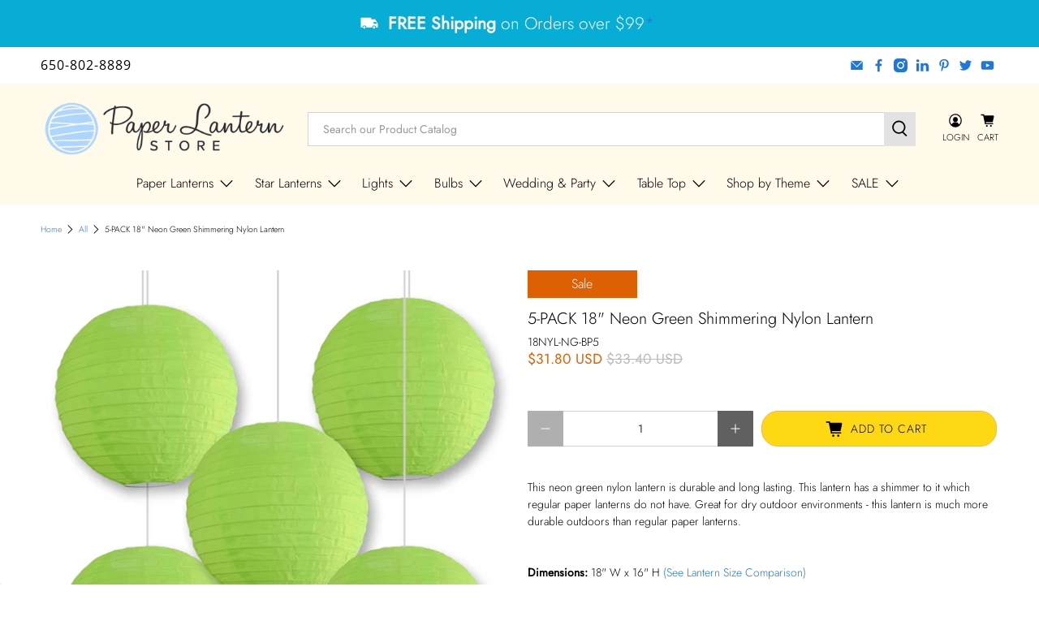

--- FILE ---
content_type: text/javascript; charset=utf-8
request_url: https://www.paperlanternstore.com/products/18-neon-green-nylon-lantern-bulk-pack-5.js
body_size: 1021
content:
{"id":5030822314043,"title":"5-PACK 18\" Neon Green Shimmering Nylon Lantern","handle":"18-neon-green-nylon-lantern-bulk-pack-5","description":"This neon green nylon lantern is durable and long lasting. This lantern has a shimmer to it which regular paper lanterns do not have. Great for dry outdoor environments - this lantern is much more durable outdoors than regular paper lanterns.\u003cbr\u003e\u003cbr\u003e\u003cbr\u003e \u003cstrong\u003eDimensions:\u003c\/strong\u003e 18\" W x 16\" H \u003ca href=\"\/blogs\/articles\/how-big-paper-lantern-size-comparisons\" target=\"_blank\" style=\"target-new: tab;\"\u003e (See Lantern Size Comparison)\u003c\/a\u003e\u003cbr\u003e \u003cstrong\u003eOpening Dimensions:\u003c\/strong\u003e 6\" Top, 4\" Bottom\u003cbr\u003e\u003cbr\u003e(All lanterns sold without cord, cord must be purchased separately)\u003cbr\u003e\u003cbr\u003e*Please Note: Lantern is not UV treated and is not waterproof. We recommend dry outdoor environments as it may not hold form in rainy weather.","published_at":"2020-10-21T10:20:55-07:00","created_at":"2020-09-14T03:01:58-07:00","vendor":"Quasimoon","type":"Nylon Lanterns","tags":["18-inch","5-pack","Active","availableonline","EBAY8001","Green","negrnyla","Neon Green","NOBULKNOBUNDLE","Non-Bulky Items","NONBFCM","NONBFCM2","Nylon Lantern","nylon-party-packs","Patio\/Yard","Regular 20191010","Shop By Color - Neon Green","Shop By Color Family - Green","Shop By Size - 18 inch","Shop By Special Feature - Nylon","Silk\/Nylon","T1-Lanterns","WEIGHT:7LB-10LB","YEARENDCLEARANCE"],"price":3180,"price_min":3180,"price_max":3180,"available":true,"price_varies":false,"compare_at_price":3340,"compare_at_price_min":3340,"compare_at_price_max":3340,"compare_at_price_varies":false,"variants":[{"id":34189690830907,"title":"Default Title","option1":"Default Title","option2":null,"option3":null,"sku":"18NYL-NG-BP5","requires_shipping":true,"taxable":true,"featured_image":null,"available":true,"name":"5-PACK 18\" Neon Green Shimmering Nylon Lantern","public_title":null,"options":["Default Title"],"price":3180,"weight":1610,"compare_at_price":3340,"inventory_management":"shopify","barcode":null,"requires_selling_plan":false,"selling_plan_allocations":[]}],"images":["\/\/cdn.shopify.com\/s\/files\/1\/0275\/5133\/4459\/products\/NYL-NG-5_ddb900e1-f888-405f-86ae-d42099126e10.jpg?v=1625748995","\/\/cdn.shopify.com\/s\/files\/1\/0275\/5133\/4459\/products\/NYL-NG-5LIT_9e84d508-4d29-4c2f-9fde-222c745b7a70.jpg?v=1625748995","\/\/cdn.shopify.com\/s\/files\/1\/0275\/5133\/4459\/products\/NYL-NG_06c9b54d-322e-49d5-8e72-cadad72a9d36.jpg?v=1625607419"],"featured_image":"\/\/cdn.shopify.com\/s\/files\/1\/0275\/5133\/4459\/products\/NYL-NG-5_ddb900e1-f888-405f-86ae-d42099126e10.jpg?v=1625748995","options":[{"name":"Title","position":1,"values":["Default Title"]}],"url":"\/products\/18-neon-green-nylon-lantern-bulk-pack-5","media":[{"alt":"BULK PACK (5) 18\" Neon Green Shimmering Nylon Lantern","id":20663315071035,"position":1,"preview_image":{"aspect_ratio":1.0,"height":1000,"width":1000,"src":"https:\/\/cdn.shopify.com\/s\/files\/1\/0275\/5133\/4459\/products\/NYL-NG-5_ddb900e1-f888-405f-86ae-d42099126e10.jpg?v=1625748995"},"aspect_ratio":1.0,"height":1000,"media_type":"image","src":"https:\/\/cdn.shopify.com\/s\/files\/1\/0275\/5133\/4459\/products\/NYL-NG-5_ddb900e1-f888-405f-86ae-d42099126e10.jpg?v=1625748995","width":1000},{"alt":"BULK PACK (5) 18\" Neon Green Shimmering Nylon Lantern","id":20663315103803,"position":2,"preview_image":{"aspect_ratio":1.0,"height":1000,"width":1000,"src":"https:\/\/cdn.shopify.com\/s\/files\/1\/0275\/5133\/4459\/products\/NYL-NG-5LIT_9e84d508-4d29-4c2f-9fde-222c745b7a70.jpg?v=1625748995"},"aspect_ratio":1.0,"height":1000,"media_type":"image","src":"https:\/\/cdn.shopify.com\/s\/files\/1\/0275\/5133\/4459\/products\/NYL-NG-5LIT_9e84d508-4d29-4c2f-9fde-222c745b7a70.jpg?v=1625748995","width":1000},{"alt":"BULK PACK (5) 18\" Neon Green Shimmering Nylon Lantern - PaperLanternStore.com - Paper Lanterns, Decor, Party Lights \u0026 More","id":20636013297723,"position":3,"preview_image":{"aspect_ratio":1.0,"height":1440,"width":1440,"src":"https:\/\/cdn.shopify.com\/s\/files\/1\/0275\/5133\/4459\/products\/NYL-NG_06c9b54d-322e-49d5-8e72-cadad72a9d36.jpg?v=1625607419"},"aspect_ratio":1.0,"height":1440,"media_type":"image","src":"https:\/\/cdn.shopify.com\/s\/files\/1\/0275\/5133\/4459\/products\/NYL-NG_06c9b54d-322e-49d5-8e72-cadad72a9d36.jpg?v=1625607419","width":1440}],"requires_selling_plan":false,"selling_plan_groups":[]}

--- FILE ---
content_type: text/javascript; charset=utf-8
request_url: https://www.paperlanternstore.com/products/18-neon-green-nylon-lantern-bulk-pack-5.js
body_size: 1091
content:
{"id":5030822314043,"title":"5-PACK 18\" Neon Green Shimmering Nylon Lantern","handle":"18-neon-green-nylon-lantern-bulk-pack-5","description":"This neon green nylon lantern is durable and long lasting. This lantern has a shimmer to it which regular paper lanterns do not have. Great for dry outdoor environments - this lantern is much more durable outdoors than regular paper lanterns.\u003cbr\u003e\u003cbr\u003e\u003cbr\u003e \u003cstrong\u003eDimensions:\u003c\/strong\u003e 18\" W x 16\" H \u003ca href=\"\/blogs\/articles\/how-big-paper-lantern-size-comparisons\" target=\"_blank\" style=\"target-new: tab;\"\u003e (See Lantern Size Comparison)\u003c\/a\u003e\u003cbr\u003e \u003cstrong\u003eOpening Dimensions:\u003c\/strong\u003e 6\" Top, 4\" Bottom\u003cbr\u003e\u003cbr\u003e(All lanterns sold without cord, cord must be purchased separately)\u003cbr\u003e\u003cbr\u003e*Please Note: Lantern is not UV treated and is not waterproof. We recommend dry outdoor environments as it may not hold form in rainy weather.","published_at":"2020-10-21T10:20:55-07:00","created_at":"2020-09-14T03:01:58-07:00","vendor":"Quasimoon","type":"Nylon Lanterns","tags":["18-inch","5-pack","Active","availableonline","EBAY8001","Green","negrnyla","Neon Green","NOBULKNOBUNDLE","Non-Bulky Items","NONBFCM","NONBFCM2","Nylon Lantern","nylon-party-packs","Patio\/Yard","Regular 20191010","Shop By Color - Neon Green","Shop By Color Family - Green","Shop By Size - 18 inch","Shop By Special Feature - Nylon","Silk\/Nylon","T1-Lanterns","WEIGHT:7LB-10LB","YEARENDCLEARANCE"],"price":3180,"price_min":3180,"price_max":3180,"available":true,"price_varies":false,"compare_at_price":3340,"compare_at_price_min":3340,"compare_at_price_max":3340,"compare_at_price_varies":false,"variants":[{"id":34189690830907,"title":"Default Title","option1":"Default Title","option2":null,"option3":null,"sku":"18NYL-NG-BP5","requires_shipping":true,"taxable":true,"featured_image":null,"available":true,"name":"5-PACK 18\" Neon Green Shimmering Nylon Lantern","public_title":null,"options":["Default Title"],"price":3180,"weight":1610,"compare_at_price":3340,"inventory_management":"shopify","barcode":null,"requires_selling_plan":false,"selling_plan_allocations":[]}],"images":["\/\/cdn.shopify.com\/s\/files\/1\/0275\/5133\/4459\/products\/NYL-NG-5_ddb900e1-f888-405f-86ae-d42099126e10.jpg?v=1625748995","\/\/cdn.shopify.com\/s\/files\/1\/0275\/5133\/4459\/products\/NYL-NG-5LIT_9e84d508-4d29-4c2f-9fde-222c745b7a70.jpg?v=1625748995","\/\/cdn.shopify.com\/s\/files\/1\/0275\/5133\/4459\/products\/NYL-NG_06c9b54d-322e-49d5-8e72-cadad72a9d36.jpg?v=1625607419"],"featured_image":"\/\/cdn.shopify.com\/s\/files\/1\/0275\/5133\/4459\/products\/NYL-NG-5_ddb900e1-f888-405f-86ae-d42099126e10.jpg?v=1625748995","options":[{"name":"Title","position":1,"values":["Default Title"]}],"url":"\/products\/18-neon-green-nylon-lantern-bulk-pack-5","media":[{"alt":"BULK PACK (5) 18\" Neon Green Shimmering Nylon Lantern","id":20663315071035,"position":1,"preview_image":{"aspect_ratio":1.0,"height":1000,"width":1000,"src":"https:\/\/cdn.shopify.com\/s\/files\/1\/0275\/5133\/4459\/products\/NYL-NG-5_ddb900e1-f888-405f-86ae-d42099126e10.jpg?v=1625748995"},"aspect_ratio":1.0,"height":1000,"media_type":"image","src":"https:\/\/cdn.shopify.com\/s\/files\/1\/0275\/5133\/4459\/products\/NYL-NG-5_ddb900e1-f888-405f-86ae-d42099126e10.jpg?v=1625748995","width":1000},{"alt":"BULK PACK (5) 18\" Neon Green Shimmering Nylon Lantern","id":20663315103803,"position":2,"preview_image":{"aspect_ratio":1.0,"height":1000,"width":1000,"src":"https:\/\/cdn.shopify.com\/s\/files\/1\/0275\/5133\/4459\/products\/NYL-NG-5LIT_9e84d508-4d29-4c2f-9fde-222c745b7a70.jpg?v=1625748995"},"aspect_ratio":1.0,"height":1000,"media_type":"image","src":"https:\/\/cdn.shopify.com\/s\/files\/1\/0275\/5133\/4459\/products\/NYL-NG-5LIT_9e84d508-4d29-4c2f-9fde-222c745b7a70.jpg?v=1625748995","width":1000},{"alt":"BULK PACK (5) 18\" Neon Green Shimmering Nylon Lantern - PaperLanternStore.com - Paper Lanterns, Decor, Party Lights \u0026 More","id":20636013297723,"position":3,"preview_image":{"aspect_ratio":1.0,"height":1440,"width":1440,"src":"https:\/\/cdn.shopify.com\/s\/files\/1\/0275\/5133\/4459\/products\/NYL-NG_06c9b54d-322e-49d5-8e72-cadad72a9d36.jpg?v=1625607419"},"aspect_ratio":1.0,"height":1440,"media_type":"image","src":"https:\/\/cdn.shopify.com\/s\/files\/1\/0275\/5133\/4459\/products\/NYL-NG_06c9b54d-322e-49d5-8e72-cadad72a9d36.jpg?v=1625607419","width":1440}],"requires_selling_plan":false,"selling_plan_groups":[]}

--- FILE ---
content_type: text/javascript; charset=utf-8
request_url: https://www.paperlanternstore.com/products/18-neon-green-nylon-lantern-bulk-pack-5.js
body_size: 587
content:
{"id":5030822314043,"title":"5-PACK 18\" Neon Green Shimmering Nylon Lantern","handle":"18-neon-green-nylon-lantern-bulk-pack-5","description":"This neon green nylon lantern is durable and long lasting. This lantern has a shimmer to it which regular paper lanterns do not have. Great for dry outdoor environments - this lantern is much more durable outdoors than regular paper lanterns.\u003cbr\u003e\u003cbr\u003e\u003cbr\u003e \u003cstrong\u003eDimensions:\u003c\/strong\u003e 18\" W x 16\" H \u003ca href=\"\/blogs\/articles\/how-big-paper-lantern-size-comparisons\" target=\"_blank\" style=\"target-new: tab;\"\u003e (See Lantern Size Comparison)\u003c\/a\u003e\u003cbr\u003e \u003cstrong\u003eOpening Dimensions:\u003c\/strong\u003e 6\" Top, 4\" Bottom\u003cbr\u003e\u003cbr\u003e(All lanterns sold without cord, cord must be purchased separately)\u003cbr\u003e\u003cbr\u003e*Please Note: Lantern is not UV treated and is not waterproof. We recommend dry outdoor environments as it may not hold form in rainy weather.","published_at":"2020-10-21T10:20:55-07:00","created_at":"2020-09-14T03:01:58-07:00","vendor":"Quasimoon","type":"Nylon Lanterns","tags":["18-inch","5-pack","Active","availableonline","EBAY8001","Green","negrnyla","Neon Green","NOBULKNOBUNDLE","Non-Bulky Items","NONBFCM","NONBFCM2","Nylon Lantern","nylon-party-packs","Patio\/Yard","Regular 20191010","Shop By Color - Neon Green","Shop By Color Family - Green","Shop By Size - 18 inch","Shop By Special Feature - Nylon","Silk\/Nylon","T1-Lanterns","WEIGHT:7LB-10LB","YEARENDCLEARANCE"],"price":3180,"price_min":3180,"price_max":3180,"available":true,"price_varies":false,"compare_at_price":3340,"compare_at_price_min":3340,"compare_at_price_max":3340,"compare_at_price_varies":false,"variants":[{"id":34189690830907,"title":"Default Title","option1":"Default Title","option2":null,"option3":null,"sku":"18NYL-NG-BP5","requires_shipping":true,"taxable":true,"featured_image":null,"available":true,"name":"5-PACK 18\" Neon Green Shimmering Nylon Lantern","public_title":null,"options":["Default Title"],"price":3180,"weight":1610,"compare_at_price":3340,"inventory_management":"shopify","barcode":null,"requires_selling_plan":false,"selling_plan_allocations":[]}],"images":["\/\/cdn.shopify.com\/s\/files\/1\/0275\/5133\/4459\/products\/NYL-NG-5_ddb900e1-f888-405f-86ae-d42099126e10.jpg?v=1625748995","\/\/cdn.shopify.com\/s\/files\/1\/0275\/5133\/4459\/products\/NYL-NG-5LIT_9e84d508-4d29-4c2f-9fde-222c745b7a70.jpg?v=1625748995","\/\/cdn.shopify.com\/s\/files\/1\/0275\/5133\/4459\/products\/NYL-NG_06c9b54d-322e-49d5-8e72-cadad72a9d36.jpg?v=1625607419"],"featured_image":"\/\/cdn.shopify.com\/s\/files\/1\/0275\/5133\/4459\/products\/NYL-NG-5_ddb900e1-f888-405f-86ae-d42099126e10.jpg?v=1625748995","options":[{"name":"Title","position":1,"values":["Default Title"]}],"url":"\/products\/18-neon-green-nylon-lantern-bulk-pack-5","media":[{"alt":"BULK PACK (5) 18\" Neon Green Shimmering Nylon Lantern","id":20663315071035,"position":1,"preview_image":{"aspect_ratio":1.0,"height":1000,"width":1000,"src":"https:\/\/cdn.shopify.com\/s\/files\/1\/0275\/5133\/4459\/products\/NYL-NG-5_ddb900e1-f888-405f-86ae-d42099126e10.jpg?v=1625748995"},"aspect_ratio":1.0,"height":1000,"media_type":"image","src":"https:\/\/cdn.shopify.com\/s\/files\/1\/0275\/5133\/4459\/products\/NYL-NG-5_ddb900e1-f888-405f-86ae-d42099126e10.jpg?v=1625748995","width":1000},{"alt":"BULK PACK (5) 18\" Neon Green Shimmering Nylon Lantern","id":20663315103803,"position":2,"preview_image":{"aspect_ratio":1.0,"height":1000,"width":1000,"src":"https:\/\/cdn.shopify.com\/s\/files\/1\/0275\/5133\/4459\/products\/NYL-NG-5LIT_9e84d508-4d29-4c2f-9fde-222c745b7a70.jpg?v=1625748995"},"aspect_ratio":1.0,"height":1000,"media_type":"image","src":"https:\/\/cdn.shopify.com\/s\/files\/1\/0275\/5133\/4459\/products\/NYL-NG-5LIT_9e84d508-4d29-4c2f-9fde-222c745b7a70.jpg?v=1625748995","width":1000},{"alt":"BULK PACK (5) 18\" Neon Green Shimmering Nylon Lantern - PaperLanternStore.com - Paper Lanterns, Decor, Party Lights \u0026 More","id":20636013297723,"position":3,"preview_image":{"aspect_ratio":1.0,"height":1440,"width":1440,"src":"https:\/\/cdn.shopify.com\/s\/files\/1\/0275\/5133\/4459\/products\/NYL-NG_06c9b54d-322e-49d5-8e72-cadad72a9d36.jpg?v=1625607419"},"aspect_ratio":1.0,"height":1440,"media_type":"image","src":"https:\/\/cdn.shopify.com\/s\/files\/1\/0275\/5133\/4459\/products\/NYL-NG_06c9b54d-322e-49d5-8e72-cadad72a9d36.jpg?v=1625607419","width":1440}],"requires_selling_plan":false,"selling_plan_groups":[]}

--- FILE ---
content_type: text/javascript; charset=utf-8
request_url: https://www.paperlanternstore.com/products/18-neon-green-nylon-lantern-bulk-pack-5.js
body_size: 1397
content:
{"id":5030822314043,"title":"5-PACK 18\" Neon Green Shimmering Nylon Lantern","handle":"18-neon-green-nylon-lantern-bulk-pack-5","description":"This neon green nylon lantern is durable and long lasting. This lantern has a shimmer to it which regular paper lanterns do not have. Great for dry outdoor environments - this lantern is much more durable outdoors than regular paper lanterns.\u003cbr\u003e\u003cbr\u003e\u003cbr\u003e \u003cstrong\u003eDimensions:\u003c\/strong\u003e 18\" W x 16\" H \u003ca href=\"\/blogs\/articles\/how-big-paper-lantern-size-comparisons\" target=\"_blank\" style=\"target-new: tab;\"\u003e (See Lantern Size Comparison)\u003c\/a\u003e\u003cbr\u003e \u003cstrong\u003eOpening Dimensions:\u003c\/strong\u003e 6\" Top, 4\" Bottom\u003cbr\u003e\u003cbr\u003e(All lanterns sold without cord, cord must be purchased separately)\u003cbr\u003e\u003cbr\u003e*Please Note: Lantern is not UV treated and is not waterproof. We recommend dry outdoor environments as it may not hold form in rainy weather.","published_at":"2020-10-21T10:20:55-07:00","created_at":"2020-09-14T03:01:58-07:00","vendor":"Quasimoon","type":"Nylon Lanterns","tags":["18-inch","5-pack","Active","availableonline","EBAY8001","Green","negrnyla","Neon Green","NOBULKNOBUNDLE","Non-Bulky Items","NONBFCM","NONBFCM2","Nylon Lantern","nylon-party-packs","Patio\/Yard","Regular 20191010","Shop By Color - Neon Green","Shop By Color Family - Green","Shop By Size - 18 inch","Shop By Special Feature - Nylon","Silk\/Nylon","T1-Lanterns","WEIGHT:7LB-10LB","YEARENDCLEARANCE"],"price":3180,"price_min":3180,"price_max":3180,"available":true,"price_varies":false,"compare_at_price":3340,"compare_at_price_min":3340,"compare_at_price_max":3340,"compare_at_price_varies":false,"variants":[{"id":34189690830907,"title":"Default Title","option1":"Default Title","option2":null,"option3":null,"sku":"18NYL-NG-BP5","requires_shipping":true,"taxable":true,"featured_image":null,"available":true,"name":"5-PACK 18\" Neon Green Shimmering Nylon Lantern","public_title":null,"options":["Default Title"],"price":3180,"weight":1610,"compare_at_price":3340,"inventory_management":"shopify","barcode":null,"requires_selling_plan":false,"selling_plan_allocations":[]}],"images":["\/\/cdn.shopify.com\/s\/files\/1\/0275\/5133\/4459\/products\/NYL-NG-5_ddb900e1-f888-405f-86ae-d42099126e10.jpg?v=1625748995","\/\/cdn.shopify.com\/s\/files\/1\/0275\/5133\/4459\/products\/NYL-NG-5LIT_9e84d508-4d29-4c2f-9fde-222c745b7a70.jpg?v=1625748995","\/\/cdn.shopify.com\/s\/files\/1\/0275\/5133\/4459\/products\/NYL-NG_06c9b54d-322e-49d5-8e72-cadad72a9d36.jpg?v=1625607419"],"featured_image":"\/\/cdn.shopify.com\/s\/files\/1\/0275\/5133\/4459\/products\/NYL-NG-5_ddb900e1-f888-405f-86ae-d42099126e10.jpg?v=1625748995","options":[{"name":"Title","position":1,"values":["Default Title"]}],"url":"\/products\/18-neon-green-nylon-lantern-bulk-pack-5","media":[{"alt":"BULK PACK (5) 18\" Neon Green Shimmering Nylon Lantern","id":20663315071035,"position":1,"preview_image":{"aspect_ratio":1.0,"height":1000,"width":1000,"src":"https:\/\/cdn.shopify.com\/s\/files\/1\/0275\/5133\/4459\/products\/NYL-NG-5_ddb900e1-f888-405f-86ae-d42099126e10.jpg?v=1625748995"},"aspect_ratio":1.0,"height":1000,"media_type":"image","src":"https:\/\/cdn.shopify.com\/s\/files\/1\/0275\/5133\/4459\/products\/NYL-NG-5_ddb900e1-f888-405f-86ae-d42099126e10.jpg?v=1625748995","width":1000},{"alt":"BULK PACK (5) 18\" Neon Green Shimmering Nylon Lantern","id":20663315103803,"position":2,"preview_image":{"aspect_ratio":1.0,"height":1000,"width":1000,"src":"https:\/\/cdn.shopify.com\/s\/files\/1\/0275\/5133\/4459\/products\/NYL-NG-5LIT_9e84d508-4d29-4c2f-9fde-222c745b7a70.jpg?v=1625748995"},"aspect_ratio":1.0,"height":1000,"media_type":"image","src":"https:\/\/cdn.shopify.com\/s\/files\/1\/0275\/5133\/4459\/products\/NYL-NG-5LIT_9e84d508-4d29-4c2f-9fde-222c745b7a70.jpg?v=1625748995","width":1000},{"alt":"BULK PACK (5) 18\" Neon Green Shimmering Nylon Lantern - PaperLanternStore.com - Paper Lanterns, Decor, Party Lights \u0026 More","id":20636013297723,"position":3,"preview_image":{"aspect_ratio":1.0,"height":1440,"width":1440,"src":"https:\/\/cdn.shopify.com\/s\/files\/1\/0275\/5133\/4459\/products\/NYL-NG_06c9b54d-322e-49d5-8e72-cadad72a9d36.jpg?v=1625607419"},"aspect_ratio":1.0,"height":1440,"media_type":"image","src":"https:\/\/cdn.shopify.com\/s\/files\/1\/0275\/5133\/4459\/products\/NYL-NG_06c9b54d-322e-49d5-8e72-cadad72a9d36.jpg?v=1625607419","width":1440}],"requires_selling_plan":false,"selling_plan_groups":[]}

--- FILE ---
content_type: application/javascript; charset=utf-8
request_url: https://searchanise-ef84.kxcdn.com/preload_data.9L1e6I5v9L.js
body_size: 9095
content:
window.Searchanise.preloadedSuggestions=['nylon lanterns','mercury glass ornaments','parasol umbrella','paper lanterns','mercury glass','hand fans','star lanterns','paper lantern','white paper lanterns','nylon lantern','string lights','paper flowers','star lantern','christmas ornaments','luminary bag lights','paper parasols','outdoor lanterns nylon','halloween lanterns','20 inch paper lantern','paper fans','paper parasol','silk lantern','paper umbrellas','candle holder','pink lantern','hand fan','outdoor lanterns','glass bottles','silk lanterns','moravian star','pom poms','green paper lanterns','blue paper lantern','battery operated lanterns','christmas lanterns','red paper lanterns','red lantern','24 inch paper lantern','battery operated lights','pom pom','fairy lights','chinese lanterns','pink lanterns','paper star lantern','white paper lantern','gold lanterns','orange paper lanterns','16 inch paper lantern','lantern lights','black lantern','rose gold','paper star','mercury glass ornament','face mask','yellow paper lanterns','white lantern','rose quartz','cherry blossom','blue lantern','purple paper lantern','chinese new year','mason jars','beige paper lantern','6 inch paper lanterns','paper flower','mercury ornaments','white lanterns','votive holder','glass bottle','paper lantern lights','oval paper lantern','blue lanterns','paper umbrella','baby shower','gold paper lanterns','led lights','table runners','paper snowflake','paper fan','yellow lantern','japanese lanterns','red lanterns','crepe paper','pink paper lantern','tissue paper flowers','bud vases','paper stars','36 paper lanterns','fine line','solar lanterns','purple lanterns','14 inch paper lanterns','floor lamp','tea lights','tissue paper poms','weatherproof star','marquee light letter','saturn paper lantern','luminary bag','18 inch paper lantern','serenity blue','bud vase','large paper lanterns','vintage glass bottle','pendant cord','green lanterns','ivory paper lanterns','remote controlled lights','gold lantern','square paper lanterns','green lantern','12 inch lanterns','green paper lantern','24 paper lantern','led lanterns','48 inch lantern','bulk pack','votive holders','table runner','string light','weatherproof lanterns','cylinder lanterns','red paper lantern','disco ball','glass ornaments','lamp cord','blue paper lanterns','candle holders','snowflake stars','remote control','8 inch round lantern','honeycomb balls','mason jar light','black paper lantern','unique shaped paper lanterns','white star lantern','hot air balloon','solar operated','outdoor string lights','metal lantern','candle lantern','round paper lanterns','oval lantern','shimmering nylon lantern','white nylon lanterns','30 round paper lanterns','gold star','orange lanterns','paper hand fans','white star','outdoor lantern','vietnamese silk lantern','hot air balloon lanterns','lace lantern','orange lantern','30 inch paper lantern','beehive lantern','table lamp','water blue','outdoor lights','best sellers','nylon parasol','face masks','navy blue lanterns','gold mercury glass','hot pink','chinese lantern','bar coaster sticker','snowflake lanterns','teal paper lanterns','paddle fans','brown paper lantern','42 inch paper lanterns','turquoise paper lantern','round paper lantern','24 paper lanterns','paper star lanterns','led light bulbs','outdoor single socket','cherry blossom lanterns','yellow paper lantern','beige lantern','white parasol','paper lantern 12 in','pennant banner','e12 light bulb','paper parasol umbrella','48ft string outdoor lights','silver mercury glass','4 inch paper lantern','patterned paper lanterns','navy blue','bulk assorted','orange paper lantern','solar lights','party pack','4th of july','fantado moonbright','lavender paper lantern','halloween lantern','jumbo paper lanterns','lamp shade','mercury ornament','lights for paper lanterns','crisscross paper lantern','accordion paper lantern','4 paper lantern','black and white','pink paper lanterns','cord kit','baby blue','gold paper lantern','patterned lanterns','battery operated','mini lanterns','lunar new year','sea green','hardwire ceiling pendant light fixture cord kit','tissue paper','36 paper lantern','japanese paper lanterns','lime green','moon lantern','mini ornaments','vintage glass','paddle fan','lighting kit','triple socket','pendant light cord','christmas lights','ivory lantern','purple lantern','glass vase','light blue paper lantern','silk fans','christmas ornament','blue and white','large paper lantern','blowout sale','lantern light','weather proof','mardi gras','omni360 omni-directional','marquee letter','emerald green','table top','metal lanterns','table top lantern','nylon parasols','mason jar lights','sky lanterns','dark blue','mercury glass vase','30 paper lantern','black paper lanterns','black lanterns','mercury glass candle holder','16 inch paper lanterns','star paper lanterns','dahlia paper star lantern','12 inch white paper lanterns','fabric lanterns','christmas paper lanterns','light kit','silver paper lanterns','square lanterns','paper lantern string lights','fall paper lanterns','silk hand fans','pendant light','football lanterns','fuchsia paper lanterns','plastic lanterns','paper lanterns with lights','mint green','table lantern','small lanterns','led string lights','pink parasol','42 paper lantern','wire expanders for paper lanterns','garlands and banners','mercury glass votive','7 point star','40 inch parasol','10 paper lantern','snowflake lantern','white round paper lanterns','battery lights','single socket','centerpiece lantern','square lantern','serenity blue paper lanterns','vietnamese lantern','tissue paper flower','party packs','white round paper lantern','floral lanterns','string light shades','floor paper lantern','paper garland','table cloth','light blue','silk fan','10 light string','18 inch round paper lanterns','cool mint','moravian stars','vintage glass bottles','white nylon lantern','bulk parasols','red star','jumbo lantern','fine line lantern','easter paper lanterns','white round','yellow lanterns','glass ornament','lemon yellow','floating lanterns','burgundy lanterns','pink glass','star paper lantern','edison light bulbs','fishing line','bamboo lantern','foam flowers','lace lanterns','60 inch paper lantern','waterproof lanterns','velvet red','8 nylon lantern','japanese lantern','turquoise blue','bulb socket','red nylon lanterns','glass vases','scallop parasol','36” paper lanterns','24” paper lanterns','red nylon lantern','bulk parasol','paper luminary bags','weather proof lanterns','all clearance items','globe lantern','bakers twine','red star lantern','black lace','paper hand fan','luminary bags','cord only','pennant banners','st patricks day','tea light','table lanterns','lace parasol','flower lantern','folding hand fans','wine bottles','polka dot','mini mercury glass ornaments','heart ornament','purple paper lanterns','tissue paper pom pom','parasol umbrellas','warm white','light bulb','round lantern','hako paper lantern','bulb shade','coral paper lanterns','blue and white paper lanterns','metal shade','e12 cord','paper pinwheels','dusty sand rose','white nylon','lights for lanterns','peach lantern','pink coral','saturn lantern','crepe streamers','mercury glass votives','paper lantern with lights','36 inch lantern','white 20 paper lanterns','valentines paper lanterns','gold votives','printed paper lantern','paper doilies','papaya paper lantern','honeycomb ball','gold stars','round white lantern','valentines day','blue star','plug in string paper lanterns','personalized hand fans','10 nylon lanterns','32 inch paper parasol','glass candle holder','white paper parasol','led light','20 pack paper lanterns','string light shade','votive holder glass','s14 bulbs','light cord','flameless candles','16 paper lanterns','6 inch lantern','tissue pom poms','24 inch lantern','chinese new year lanterns','vintage mercury glass candle holder','40 inch paper lantern','green paper','outdoor star','beige ivory','gold vase','string lanterns','crisscross ribbing','red nylon','disco balls','light cords','14 paper lanterns','mabel glass bottles','floral paper lanterns','marquee light','8 inch nylon lanterns','mercury glass silver','star lights','extension cord','black parasol','floor lamp shade','votive candle holder','assorted sizes','10 inch paper lantern','dark blue paper lantern','animal paper lantern','black and white paper lanterns','nylon umbrella','light pink','cylinder lantern','e26 outdoor bulb','glitter lantern','ivory paper lantern','silver mercury glass ornaments','4th of july decorations','pendant light kit','24 in pink lantern','gold ornaments','lantern string lights','floating sky lanterns','hanging paper lanterns','weatherproof lantern','white stars','christmas lantern','red white and blue','4 inch lanterns','battery powered','silver lantern','tissue flowers','moroccan lanterns','water blue paper lantern','light bulb shade','parasol bulk','rose petals','lantern cord','hurricane lantern','rice paper','votive candle holders','12 nylon lantern','g40 bulbs','brown paper lanterns','32 inch paper lantern','graduation lanterns','hanging lanterns','red parasol','bulk paper fans','baby blue paper lantern','silver lanterns','bulk pack 10-pack 32','blue star lantern','white cord','folding fans','gold candle holders','red mercury glass ornaments','paper pom poms','bulk lanterns','flying lanterns','silver star','white fans','eyelet paper lanterns','jute cord','outdoor paper lanterns','vinyl lanterns','28 paper parasol umbrella','green nylon lanterns','lighted paper lanterns','royal blue','teal lantern','grey paper lantern','battery light','shade cover','g40 globe light','3 inch paper lanterns','teal green','mercury votive','pink vase','gold mercury','halloween paper lanterns','paper lanterns cylinder','led candles','stella vintage','led lantern','blowout lanterns','solar string lights','blue nylon lanterns','rose quartz pink','ultimate 20-piece','polka dot paper lantern','unique lanterns','led lights for paper lanterns','luminaria bags','fairy light','20 white paper lantern','replacement bulbs','arctic spa blue','led bulbs','bulb socket extension','rope lights','32 parasol umbrella','jumbo paper lantern','green star','light blue lantern','christmas star lantern','thanksgiving paper lantern','paper lantern light','white star lanterns','bulk pack parasol','pearl votive','royal purple','world globe','light shade','lamp shades','orange nylon','commercial grade outdoor pendant light lamp cord','14 nylon lanterns','large lanterns','patio lights','led tea lights','white paper','tissue paper pom poms','paper lantern cords','battery powered lanterns','14 inch red nylon','sea green lantern','48 paper lantern','emerald green paper lantern','pink lights','holiday lanterns','black star','dark green','kissing balls','outdoor star lanterns','heart ornaments','glass christmas ornaments','paper parasols 32','light blue paper lanterns','christmas tree ornaments','christmas star','14 inch gold','gold star lantern','pagoda lanterns','silk hand fan','dusty sand','20 paper lanterns','paper straws','even ribbing','dark purple','nylon white','shimmering nylon','persimmon lanterns','glass bud vases','yellow nylon','36 inch paper lantern','lantern hanging','navy paper lanterns','cylinder paper lantern','white paper lantern round','mini string lights','vintage ornaments','green lights','hanging lantern','32 inch parasol','place card holders','bulk paper lanterns','28 inch paper parasol','gray paper lanterns','e12 bulb','6 paper lantern','teal lanterns','egg paper lantern','e26 bulb','cordless light','plastic star','velvet red lanterns','10 inch nylon lanterns','wire frame','nylon umbrellas','parasol umbrella bulk','pendant light lamp cord','8 paper lantern','rainbow lantern\'s','blue nylon','tabletop lanterns','light pink paper lanterns','gold mercury glass ornaments','saturn lanterns','25 ft pendant light','paper lantern string','gold votive','moon bright','large lantern','green parasol','battery lantern','black fan','animal print','ez fluff','accordion lantern','kawaii paper lantern','pom pom flowers','ava mercury glass ornaments','hang on bulb','hardwire cord kit','outdoor star lantern','paper shade','easter decorations','cotton ball string lights','center piece','dusty rose','20 inch paper lanterns','paper lantern string light','new years','hot pink lantern','white paper star','square paper lantern','12 paper lanterns','navy blue paper lantern','20 paper lantern','gold mercury ornaments','paddle paper hand fans','oval egg','mini paper lanterns','vintage mercury glass','white shimmering nylon lantern','mardi gras lanterns','charger plates','fairy string lights','folding fan','wall decor','crepe paper streamer','fine line premium','16 paper lantern','snow flake','purple lights','patriotic 4th','multi color','wedding umbrellas','orange nylon lanterns','12 paper lantern','wire expander','12 inch nylon lanterns','blue parasol','bulb protector','blue lights','criss cross','yellow parasol','red white blue','paper bag lanterns','20 black paper','white fan','christmas tree','led string lights plug in','light kits','paper lanter','paper luminaries','purple parasol','tea light holder','mercury glass heart ornaments','mercury glass candle holders','red silk lantern','wedding parasol','mini mercury','shatterproof bulbs','color paper lanterns','fine line paper lantern','solar powered','shatterproof led bulbs','durable nylon lantern','4 paper lanterns','hang on bulb wire expanders','sage green','tea party','paper pom pom','green star lantern','paper lantern lamp','red fan','lanterns nylon','orange star 3-pack','pendant cord kit','peach lanterns','patio metal light bulb shade','pastel paper lanterns','green nylon','chair sashes','illuminated lanterns','walking stick','cinco de mayo','pom pom garland','hurrican candle lantern','free shipping','dark green paper lanterns','mercury gold','fuchsia rose paper lantern','white mercury glass','table top lanterns','hand fans for weddings','gold doilies','paper lantern star','12 nylon lanterns','solar light','glass jars','table lamps','battery operated star lanterns','wide mouth','paper lanterns 3 pack','beehive lanterns','outdoor pendant','pendant lamp cord','small paper lanterns','koi fish','warm white lantern','bulk pack lanterns','flower pom pom','purple star','led paper lantern','cordless lantern','parasol nylon','remote control lights','colored glass bottles','bulb cage','glass lantern','cork wine bottle lights','white umbrellas','light string','lanterns with lights','baseball lantern','outdoor stars','blue glass','beige paper lanterns','red fans','20 round paper lanterns','lime green paper lanterns','umbrella bulk','shaped lanterns','paper lantern white','mercury glass mini ornaments','pink star','e12 light bulbs','lace doilies','glass bottle with cork','swag light kit','tissue pom pom','tahiti teal paper lantern','jack o lantern','outdoor cord','16 round paper lantern','black star lantern','floral lantern','red and white','lamp base','purple nylon lantern','ceiling light','quasimoon paper','butterfly lanterns','8 inch paper lanterns','8 nylon lanterns','paper lamp shade','pink star lantern','lantern for weddings','beige parasol','20 inch lantern','tassel garland','nylon chinese lanterns','kissing ball','lamp cord kit','mercury glass candle','lemon yellow round lanterns','fantado string lights','outdoor round white lanterns','brown lantern','wire frame expanders','green ornaments','white round paper lantern even ribbing chinese hanging wedding & party decoration','purple nylon','pink mercury glass','tea light holders','24 inch paper lantern white','5 point star','nylon pack','silver marquee light letter','3 pack star','led battery','bridal shower','battery operated lights for lanterns','rose gold paper lantern','outdoor light','printed lanterns','chartreuse green','small paper star lanterns','cool white','pink nylon','vietnamese lanterns','lighted lanterns','christmas decorations','sky lantern','criss cross ribbing','violet paper lantern','candle votives','vintage votive','gold vases','nylon lantern white','pagoda lantern','pink vases','vintage bottles','mercury glass heart','string lights with lanterns','variety pack','luminaries bags','sports lanterns','green 20 inch lanterns','nylon round lantern','white parasols','diy kits','floor lamps','off white','bamboo fans','led paper lantern lights','kid craft project','weatherproof star lantern lamp','tissue paper tassel','pink bottles','extra large','paper bags','treat bags','gold star lanterns','bulk pack 100','marquee lights','unique shape','pumpkin lanterns','g50 led','battery powered lights','tahiti teal','rectangle paper lanterns','40 paper umbrellas','paper pinwheel','bee hive','lamp kit','orange lights','green nylon lantern','colored glass','summer lanterns','asian lantern','roseate coral','battery operated paper lanterns','wood fan','red lights','pattern paper lantern','star light','snowflake paper lantern','red and white lantern','feather fans','wine bottle lights','wedding favors','tissue flower','white hand fan','led mason jar lights','solar lantern','royal blue paper lanterns','graduation decoration','lantern stand','mercury glass gold','gold yellow','blow out sale','mercury glass christmas ornaments','shaped paper lanterns','6 paper lanterns','e26 shade','pink nylon lantern','under the sea','globe lights','beige lanterns','burgundy paper lanterns','mini ornament','8 inch lanterns','dragon design','paper parasol umbrellas','star of','red mercury glass','white string lights','best seller','pink nylon lanterns','triangle flag pennant banner','persimmon orange','animal lantern','metal light bulb shade','gold paper','4 inch paper lanterns','wedding fans','silver votive','paper lamp','star string lights','red ornaments','white paper fans','9 point star lantern','fall decor','mercury vase','coral lanterns','premium paper lantern','light purple','lantern kit','nylon lanterns white','mirror ball','clearance lanterns','incandescent st58','tissue lantern','red star lanterns','flower lanterns','blue nylon lantern','30 inch lantern','extra large white paper lanterns','blue and white lanterns','kids face masks','solar lights for yard','24 white paper lanterns','papaya round','mini lights','beige paper','led lantern light kit','floor lantern','22 paper lantern','oval egg shaped paper lantern','oval lanterns','lavender lantern','24 inch paper lanterns','bulk umbrella','cord kit dimmer','vietnamese silk','halloween paper lantern','nylon chinese lantern','diy kit','milk glass','red paper','outdoor string','12 round lanterns','vintage vase','pink fans','7 point star lamp','bottle lights','kids lanterns','outdoor solar lanterns','fabric lantern','flower pom poms','fuchsia lantern','plum paper lanterns','cake stand','rose quartz paper lantern','silver paper lantern','white eyelet paper lanterns','pendant lamps and bulbs','16 inch paper lantern green','how to hang paper lanterns','light cord kit','cream lantern','white paper parasol umbrella','orange parasol','blow out','diamond lantern','st patrick\'s day','beach ball','metal frame expander','round even ribbing','indoor string lights','glass votive holders','silver mercury ornaments','10 inch nylon','burnt orange','vietnamese silk lanterns','fairy lights with timer','lantern pack','ornaments glass','10 inch lanterns','12 inch paper lanterns','incandescent string lights','blue silk lantern','white moravian star','yellow nylon lanterns','20 inch parasol','24 nylon lantern','wall flower','neon green','ivory parasol','blue fan','outdoor lighting','gray paper lantern','white chinese lanterns','light socket','persimmon paper lanterns','blue mason jars','moonbright 12-led omni360 lantern light','star garland','18 paper lanterns','sky blue','lantern lamp','lantern white 12','mocha paper lanterns','rosette fan','3 socket cord','paper string lights','chinese paper lantern','white 24 paper lanterns','coral paper lantern','bulb protector cage','bird cage','paper lantern pack','pink flower','earth lantern','liberty print','lantern light kit','lantern string','nylon fans','20 inch even ribbing','tan paper lanterns','white paper star lanterns','rose paper lantern','remote lights','6 inch nylon lanterns','pink paper','serenity blue paper lantern','red umbrella','red lantern light','gold nylon','crochet doilies','outdoor weatherproof','triple socket cord','gold nylon lantern','organza bags','arctic spa','jumbo lanterns','halloween lights','white umbrella','pink fan','remote light','led paper lanterns','yellow paper','light shades','14 inch round','mercury glass ball ornaments','new year','24 pink lantern','light lime','led set','thanksgiving lanterns','white fairy lights','lighting kits','pendant light cord kit','easter lantern','mercury candle holder','red round paper lantern even ribbing chinese hanging wedding & party decoration','led lantern lights','italian crepe paper','paper lantern pendant light cord kit','mason jar lid lights','yellow orange','nylon bulk pack','tree ornaments','outdoor nylon lanterns','mini mercury ornaments','premium fine line paper lantern','flower ball','mini lantern','fine line premium paper lantern','hanging lights','maroon lanterns','green glass','vintage vases','blue bottles','6 nylon lanterns','teal paper lantern','round lanterns','paper placemats','warm light','beige nylon','nylon party pack','bulb g40 e12','pattern lanterns','chinese paper lanterns','mason jar lid','custom paper lanterns','electrical swag light kit','linen lantern','oval shaped','mercury glass vases','decorative bottles','paper latern','metal frame','4 nylon lantern','ul listed','heart lanterns','hot air','fantado moonbright 12-led multi-function remote controlled light for paper lanterns warm white battery powered','cool mint green','multi colored hanging paper lanterns','mercury glass ball ornament','14 paper lantern','multi-color lanterns','white paper lanterns bulk','and 1=1 or','parasol pack','4 nylon lanterns','black and gold','grass green lantern','round paper lantern even ribbing chinese hanging wedding & party decoration','tissue pom','nylon paper lanterns','traditional chinese lantern','in stock','e26 bulbs','color changing','extra sturdy','mercury glass ornaments silver','dark blue lantern','12 inch paper lantern','apple green','animal lanterns','hand fans wedding','pinwheel fans','tropical lanterns','10 pack string light sold separately','marsala burgundy','roseate lantern','lantern stick','battery operated lantern','new lanterns','glass candle holders','small lantern','candle lanterns','paper star lights','foam flower','18 paper lantern','paper lantern kit','easter lanterns','red bulb','24 in paper lantern','hot air balloons','lights battery','round lights','small paper lantern','white patio string lights','animal face','how to assemble a paper lantern','ta lanterns','24 inch round paper lantern','mercury votives','battery lanterns','copper lanterns','globe paper lanterns','cotton candy','lantern party pack','outdoor string light','parasol scallop','nylon white lanterns','submersible led','tea light lantern','floating candles','back drops','4 inch paper lantern string lights','votive set','red paper star','outdoor socket','hanging paper fan','halloween string lights','guide wire','beehive paper','cream lanterns','luau tropical','tissue paper flower pom pom','gold candle holder','lace fans','5 point star lantern','pendant lights','metallic lantern','8 paper lanterns','oval paper','multi size pack paper lantern\'s','red led','14 inch nylon lanterns','purple star lantern','24 inch white paper lanterns','lace umbrella','table numbers','rainbow parasol','plastic star lantern','vintage pink','nylon red lantern','wine bottle','christmas paper lantern','hanging light','tabletop lantern','white snowflake','world globe paper','plastic lantern','purple string lights','rice paper shade','pattern lantern','10 light string light','printed lantern','white paper star lantern','flying paper lanterns','solar paper lanterns','neon lantern','table cloths','20 inch nylon lantern','lavender paper','long shaped paper lantern','grass green','42 inch paper lantern','starry sky','july 4th','parasols bulk','mason jar pendant light kit','32 in paper parasol','earth globe','bulk pack lantern','paper rose','round white paper lanterns','flower petals','lantern bags','plum purple','purple fan','e26 cord','bulk nylon lanterns','remote control lantern light','fall lanterns','star lanterns outdoor','grey lantern','maroon paper lantern','hanging cord','place card holder','28 inch premium paper parasol','shipping cost','lace fan','6 inch lanterns','16 inch lanterns','white round 12','small star lantern','nylon hand fans','26 inch paper lantern','battery string lights','world map','kids masks','floor lamp shades','white hand fans','10 paper lanterns','peach paper lantern','rose lantern','gemstones acrylic crystal wedding table scatter confetti vase filler','pink parasol umbrella','ivory lanterns','mercury glass balls','brown lanterns','papaya round paper lantern','nylon pink','outdoor bulbs','spring lanterns','8 inch paper lantern','vintage bottle','feather fan','11 paper lantern','white pom pom','tissue paper tassels','blue paper','silver stars','tapestry wall','gold mercury glass votives','patio light','nylon blue','oval paper lanterns','pink round paper lantern','blue vase','24 round paper lantern','wide mouth mason jars with lights','lanterns light','pillar candle','navy lantern','8 inch nylon lantern','parasol paper','luminary lights','chair covers','paper lantern party pack assorted sizes','white items','gray lanterns','red chinese lantern','red mercury','multi color pack','20 inch lanterns','accordion paper lantern balls','paper bag','blank fans','paper lanterns white','long paper lantern','large white paper lanterns','paper lantern cord','white paper lanterns round','large oval lantern','holiday paper lanterns','light purple lanterns','marquee light number','nylon lanterns 8','vintage glass candle holder','paper folding fans','star lantern white','cinco de mayo fiesta decorations','black nylon','day of the','white chinese','party string lights','fuchsia paper lantern','cord kits','shimmering nylon lantern even ribbing durable hanging','10” paper lanter','24 inch star','yellow umbrella','animal print lanterns','hurricane candle holder','outdoor bulb','light lime green','tall paper lanterns','large paper flowers','christmas stars','silver votives','edison bulb','fish lantern','pattern paper lanterns','table number','pink star lanterns','paper floor lamp','14 inch paper lantern','16 nylon lanterns','bulk pack 12','star ornaments','copper lantern','candelabra base bulbs','weatherproof moravian star','outdoor solar','oblong lantern','pink umbrella','moravian weatherproof','paper butterfly','orange star','paper table','white saturn paper lantern','irregular ribbed','pink umbrellas','orange nylon lantern','bistro lights','light up','parasol umbrella sun protection','scallop blossom','e26 light','hanging fans','globe lanterns','turquoise lantern','lantern holder','led candle','led remote','bf vase','15 ft lamp cord','mercury christmas ornaments','pink votives','red stars','vase filler','blue white','cloud lanterns','e12 bulbs','lanterns water','lace paper lanterns','red chinese lanterns','flower vase','battery operated string lights','shaped paper lantern','turquoise paper lanterns','led christmas lights','party favors','e12 base','pumpkin lantern','weatherproof stars','nylon lantern red','chevron lanterns','fantado string light','patio string lights','water lantern','spa blue','paper lanterns string lights','battery operated light','3 paper lantern','extra large paper lanterns','tissue poms','white parasol paper','umbrellas paper','rectangular paper lanterns','giant flower','mason jar light kit','red ornament','jumbo nylon lanterns','marquee letters','mercury glass christmas decoration','lemon chiffon','decorative glass bottles','12evp pink','solar powered lanterns','personalized fans','square nylon lanterns','led string','gold fan','gold mercury glass vase','led lantern light','star lantern triple-socket','christmas la terns','black fans','24 yellow paper lantern','patriotic celebration','22 inch paper lantern','pendant kit','rope light','indian decor','white mercury','paper lantern animal face diy','yellow fans','white paper umbrella','red velvet','shape lanterns','48 inch paper lantern','irregular ribbed nylon lanterns','mini mercury glass','gold fans','beige ivory round paper lantern','giant lantern','fantado wide mouth color mason jar w handle','dark blue lanterns','pink mason jar','white criss cross paper lantern','basketball lantern','paper tassels','round nylon lanterns','black and white lanterns','remote controlled led lights','dimmable string lights','long lanterns','dark blue paper lanterns','24 round paper lanterns','nylon lantern 12','wire expanders','bulk 20 inch paper lantern','navy blue paper lanterns','waterproof lantern light','ball ornaments','12evp orange','paper lanterns with led lights and remote','lantern cords','paper snowflake lantern','flower vases','red string lights','blue string lights','red hand fans','black light','silk lanterns vietnamese','hanging kit','10 socket outdoor commercial string','lighting for paper lanterns','glass lanterns','lantern string light','patio string light','blue round paper lanterns','glass ball ornaments','20 inch paper lanterns bulk','light blue lanterns','christmas string lights','paper lanterns bulk','outdoor lamp cord kit','pink oval','lantern with light','wedding lanterns','yellow chinese','10 nylon lantern','12 inch nylon lantern','white diamond','hot pink paper lantern','red white blue lantern lights','14 round paper lanterns red','caroline mercury silver','pizzelle paper star','red pom pom','blowout fan','rose quartz lantern','lantern bulb','brown paper','periwinkle blue','white round lantern','baseball lights','mauve paper lantern','floor lanterns','glass bottles with cork','green fan','blowout bulk pack','teal green lantern','assorted lanterns','rabbit lantern','blush pink','blue round','light lamp cord kit','6 white lantern','nylon green','light green lantern','led bulb','6 inch nylon','over 40 inch paper lantern','bulk white lanterns','nylon red','paper balls','paper leaves','paper lantern led','lantern paper','cloth lanterns','white lace','table covers','value packs','nylon lanterns sale','white beehive','clear bottles','glass mercury ornaments','clearance paper lanterns','paper poms','star lantern cord','24 nylon lanterns','gray paper latern','summer paper lanterns','flower paper lantern','gift bags','red tassel','e12 led bulb','paper garlands','wood panel hand fan','silver metallic','5 pack lantern','40” paper umbrellas','beehive paper lantern','outdoor lanterns nylon 8','patio light bulb shade','shimmering nylon lanterns','20 nylon lantern','glass jar','8 round paper lantern','air balloon','led disk lights','plug in','bamboo fan','vintage votive candle holders','pink paper parasol','printed paper lanterns','party pack nylon','nylon lantern packs','fine line premium paper lantern pendant light cord kit','pink votive','double socket cord kit','paper plates','spherical dome','letter o','hristmas ornaments','hanging outdoor lantern','outdoor led lights','dragon cloud','light letter','blue mason jar','nylon lantern bulk','mercury glass ball','bulk paper parasol','happy birthday','36” oval paper lanterns','animal face diy','unique shaped lanterns','swag kit','christmas decor','32 paper parasol','gold mercury glass candle holders','black paper','pink pom poms','pink candle holder','beige ivory paper lantern','fuchsia paper','white paddle fans','tea light candle holders','3-pack cluster','glass votives','16 inch paper lantern bulk','blue & white','paper lantern with light','moon lanterns','mercury glass votive holders','pendant lamp','paper circle garland','black white','solar fairy lights','gold paper lanterns 50','coral lantern','luminary lantern bags','pine cone','table paper lanterns','fish lanterns','pink shimmering lantern','mini glass ornaments','hand fan for weddings','beach lantern','pink flowers','shimmer nylon','patterned paper lantern','golden yellow','triangle flag pennants','fabric cord','10 paper lanter','blue and white paper lantern','frame expander','cherry blossom parasol','weatherproof star lantern','sun protection umbrellas','turquoise lanterns','12” round lanterns','g50 e12','led string light','rose gold lanterns','25 watt edison bulb','clear glass bottles','bulk hand fans','duty blue','submersible lights','lights with timer','40 inch lantern','soccer ball','burgundy lantern','battery led','sequin table runner','e26 base','outdoor led','white silk','purple violet','20 white lanterns','floral paper lantern','eyelet lantern','clear votives','organza table runner','7 inch lantern','navy lanterns','4 inch vase','hako lantern','hanging paper stars','snowflake star','clear votive holders','large star lantern','yellow even ribbing paper lanterns','blue mercury glass','paper lantern set','gray lantern','light covers','box lanterns','10 count string lights','100 pack paper lanterns','astra blue','silk flowers','rainbow lantern','multi-point paper star lantern lamp','cobalt blue','wood lantern','birthday paper lanterns','e17 bulb','globe string lights','parasol umbrella nylon','glitter stars','paper lanterns stars','letter a','10 inch white paper lanterns','polka dot lanterns','patio metal light bulb shade for outdoor commercial string lights','velvet rose','red paper parasol','blue umbrella','green round paper lantern','4 inch nylon lanterns','charger plate','edison bulbs','lemon yellow chiffon','thanksgiving paper lanterns','purple fans','blowout ez fluff','bulk pack nylon','cherry blossom lantern','paper lamp shades','nylon sale','light pink lanterns','red bulbs','tissue festooning','light lamp cord','10”white paper lanterns','fleur de lis','plastic bulb protector','lavender lanterns','16” paper lanterns','lights with remote','silver mercury','burlap lanterns','e17 base','battery operated star','jumbo round paper lantern','e12 c7 base','floating orbs','30 inch star','paper lantern lights remote','rose gold votives','18 nylon lanterns','e12 socket','outdoor nylon','burlap table runners','c7 globe bulbs','asian lanterns','sunflower lantern','long lantern','ornament mercury','outdoor pendant light','round paper','large oval','string light bulbs','orange paper','battery tea lights','4 round paper lantern even ribbing hanging decoration 10 pack','green fans','fourth of july','paper parasol umbrella scallop blossom shaped with elegant handle','italian themed','snowflake ornament','colored bottles','orange coral','tissue paper pom','paper lantern pink','square shaped paper lantern','3 light cord','lamp kits','nylon chinese','moroccan style','20 parasol umbrellas','tealight candle holder','hurricane candle lantern','4 round paper lantern','oval shape','rice paper lantern','day of the dead','starry night','paper doilies placemats bulk','paper lanterns green','gold round','2 inch christmas bulbs','14 nylon lantern','pink string lights','sale paper lantern','8 round paper lanterns','heart lantern','tea light candles','grass greenery','egg shaped','clear item','e12 led','red silk','cylinder paper lanterns','cotton ball','mini string light','red round paper lanterns','globe paper lantern','paper lantern kits','disco ball motor','ultimate 20-piece lantern','white round paper lantern even ribbing','24 red paper lantern','amber string lights','yard and patio lights','dimmable cord','10 in white paper lantern','teal lantern 12','orange round','16 white paper lantern','42 paper lanterns','nylon lantern pink','3” paper lantern','sky blue lantern','egg shaped paper lanterns','pendant lamp cord kit','11 watt bulbs','silk parasol','24 inch white paper lantern','flameless candle','hanging candle holders','single paper lantern kit','outdoor christmas lanterns','hanging led battery','glass ball','red round lantern','accordion lanterns','tree topper','20 round paper lantern','wood fans','violet lanterns','pattern 5 point star lanterns','gold yellow lantern','tree lights','cake stands','lanterns with cord','18 inch nylon lanterns','black umbrella','nylon string lights','string lantern','clear vase','string paper lantern','print lanterns','bulk pack 50','6 pack mercury','nylon lantern string','star gold','pink round','mint lantern','green hand fans','emerald lantern','outdoor cord kit','s14 bulb','4” paper lantern','clear glass','baby blue paper lanterns','blue silk lanterns','light bulb shades','gold moravian star','round nylon lantern','paper lantern sizes','table decorations','outdoor christmas lights','battery lights for lanterns','beige nylon lantern','8 inch nylon','16 pink paper lanterns','48 white paper lantern','paper pompoms','large mercury glass ornaments','chinese fans','16 inch white paper lantern','shatterproof bulb','paper shades','white 12 inch paper lanterns','shimmering lantern','blue pom poms','hanging string','16 inch lantern','striped paper lanterns','red parasols','hanging light paper lantern','3 pack cluster','hanging light kit','drinking glasses','gold nylon lanterns','black cord','5 inch paper lantern','halloween garland','nylon parasol umbrella','tissue paper garland','sale lights','blue pom','light for paper lanterns','arcadia teal','36 white paper lantern','on lighting kit','led remote control','nylon crisscross','shade only'];